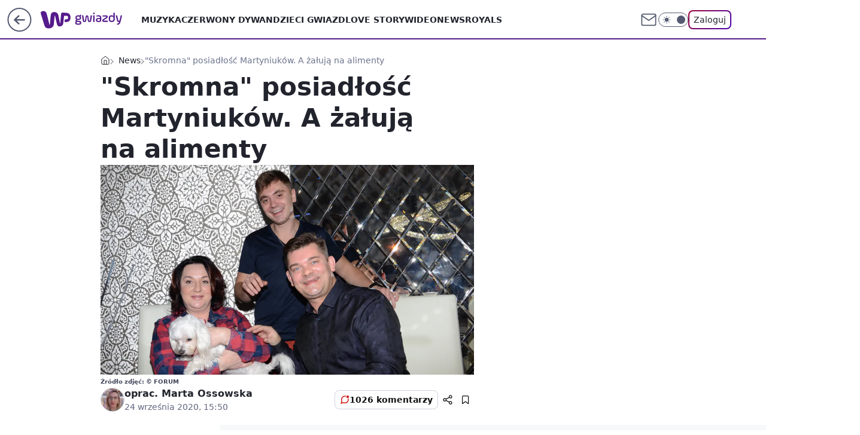

--- FILE ---
content_type: application/javascript
request_url: https://rek.www.wp.pl/gaf.js?rv=2&sn=gwiazdy&pvid=685f2b744012831d017e&rekids=234610&phtml=gwiazdy.wp.pl%2Fskromna-posiadlosc-martyniukow-a-zaluja-na-alimenty-daniel-martyniuk-zenek-danuta-ewelina-rozwod-6557499275740801g&abtest=adtech%7CPRGM-1047%7CA%3Badtech%7CPU-335%7CB%3Badtech%7CPRG-3468%7CB%3Badtech%7CPRGM-1036%7CD%3Badtech%7CFP-76%7CA%3Badtech%7CPRGM-1356%7CA%3Badtech%7CPRGM-1419%7CB%3Badtech%7CPRGM-1589%7CB%3Badtech%7CPRGM-1443%7CA%3Badtech%7CPRGM-1421%7CA%3Badtech%7CPRGM-1587%7CD%3Badtech%7CPRGM-1615%7CA%3Badtech%7CPRGM-1215%7CC&PWA_adbd=0&darkmode=0&highLayout=0&layout=wide&navType=navigate&cdl=0&ctype=gallery&ciab=IAB1-2&cid=6557499275740801&csystem=ncr&cdate=2020-09-24&ccategory=news&REKtagi=dom%3Bzenon_martyniuk%3Bdaniel_martyniuk%3Bdanuta_martyniuk&vw=1280&vh=720&p1=0&spin=ol16wv0y&bcv=2
body_size: 4863
content:
ol16wv0y({"spin":"ol16wv0y","bunch":234610,"context":{"dsa":false,"minor":false,"bidRequestId":"2b3a3439-9772-4771-a520-4d75e19b5644","maConfig":{"timestamp":"2026-01-15T08:59:46.335Z"},"dfpConfig":{"timestamp":"2026-01-19T13:39:44.008Z"},"sda":[],"targeting":{"client":{},"server":{},"query":{"PWA_adbd":"0","REKtagi":"dom;zenon_martyniuk;daniel_martyniuk;danuta_martyniuk","abtest":"adtech|PRGM-1047|A;adtech|PU-335|B;adtech|PRG-3468|B;adtech|PRGM-1036|D;adtech|FP-76|A;adtech|PRGM-1356|A;adtech|PRGM-1419|B;adtech|PRGM-1589|B;adtech|PRGM-1443|A;adtech|PRGM-1421|A;adtech|PRGM-1587|D;adtech|PRGM-1615|A;adtech|PRGM-1215|C","bcv":"2","ccategory":"news","cdate":"2020-09-24","cdl":"0","ciab":"IAB1-2","cid":"6557499275740801","csystem":"ncr","ctype":"gallery","darkmode":"0","highLayout":"0","layout":"wide","navType":"navigate","p1":"0","phtml":"gwiazdy.wp.pl/skromna-posiadlosc-martyniukow-a-zaluja-na-alimenty-daniel-martyniuk-zenek-danuta-ewelina-rozwod-6557499275740801g","pvid":"685f2b744012831d017e","rekids":"234610","rv":"2","sn":"gwiazdy","spin":"ol16wv0y","vh":"720","vw":"1280"}},"directOnly":0,"geo":{"country":"840","region":"","city":""},"statid":"","mlId":"","rshsd":"5","isRobot":false,"curr":{"EUR":4.2231,"USD":3.6331,"CHF":4.5476,"GBP":4.8704},"rv":"2","status":{"advf":2,"ma":2,"ma_ads-bidder":2,"ma_cpv-bidder":2,"ma_high-cpm-bidder":2}},"slots":{"1":{"delivered":"","campaign":null,"dfpConfig":null},"10":{"delivered":"","campaign":null,"dfpConfig":null},"11":{"delivered":"1","campaign":null,"dfpConfig":{"placement":"/89844762/Desktop_Gwiazdy.wp.pl_x11","roshash":"FIQT","ceil":100,"sizes":[[336,280],[640,280],[300,250]],"namedSizes":["fluid"],"div":"div-gpt-ad-x11","targeting":{"DFPHASH":"ADLO","emptygaf":"0"},"gfp":"FIQT"}},"12":{"delivered":"1","campaign":null,"dfpConfig":{"placement":"/89844762/Desktop_Gwiazdy.wp.pl_x12","roshash":"FIQT","ceil":100,"sizes":[[336,280],[640,280],[300,250]],"namedSizes":["fluid"],"div":"div-gpt-ad-x12","targeting":{"DFPHASH":"ADLO","emptygaf":"0"},"gfp":"FIQT"}},"13":{"delivered":"1","campaign":null,"dfpConfig":{"placement":"/89844762/Desktop_Gwiazdy.wp.pl_x13","roshash":"FIQT","ceil":100,"sizes":[[336,280],[640,280],[300,250]],"namedSizes":["fluid"],"div":"div-gpt-ad-x13","targeting":{"DFPHASH":"ADLO","emptygaf":"0"},"gfp":"FIQT"}},"14":{"delivered":"1","campaign":null,"dfpConfig":{"placement":"/89844762/Desktop_Gwiazdy.wp.pl_x14","roshash":"FIQT","ceil":100,"sizes":[[336,280],[640,280],[300,250]],"namedSizes":["fluid"],"div":"div-gpt-ad-x14","targeting":{"DFPHASH":"ADLO","emptygaf":"0"},"gfp":"FIQT"}},"15":{"delivered":"1","campaign":null,"dfpConfig":{"placement":"/89844762/Desktop_Gwiazdy.wp.pl_x15","roshash":"FIQT","ceil":100,"sizes":[[728,90],[970,300],[950,90],[980,120],[980,90],[970,150],[970,90],[970,250],[930,180],[950,200],[750,100],[970,66],[750,200],[960,90],[970,100],[750,300],[970,200],[950,300]],"namedSizes":["fluid"],"div":"div-gpt-ad-x15","targeting":{"DFPHASH":"ADLO","emptygaf":"0"},"gfp":"FIQT"}},"16":{"delivered":"1","campaign":null,"dfpConfig":{"placement":"/89844762/Desktop_Gwiazdy.wp.pl_x16_gal","roshash":"FIQT","ceil":100,"sizes":[[728,90],[970,300],[950,90],[980,120],[980,90],[970,150],[970,90],[970,250],[930,180],[950,200],[750,100],[970,66],[750,200],[960,90],[970,100],[750,300],[970,200],[950,300]],"namedSizes":["fluid"],"div":"div-gpt-ad-x16-gal","targeting":{"DFPHASH":"ADLO","emptygaf":"0"},"gfp":"FIQT"}},"17":{"delivered":"1","campaign":null,"dfpConfig":{"placement":"/89844762/Desktop_Gwiazdy.wp.pl_x17_gal","roshash":"FIQT","ceil":100,"sizes":[[728,90],[970,300],[950,90],[980,120],[980,90],[970,150],[970,90],[970,250],[930,180],[950,200],[750,100],[970,66],[750,200],[960,90],[970,100],[750,300],[970,200],[950,300]],"namedSizes":["fluid"],"div":"div-gpt-ad-x17-gal","targeting":{"DFPHASH":"ADLO","emptygaf":"0"},"gfp":"FIQT"}},"18":{"delivered":"1","campaign":null,"dfpConfig":{"placement":"/89844762/Desktop_Gwiazdy.wp.pl_x18_gal","roshash":"FIQT","ceil":100,"sizes":[[728,90],[970,300],[950,90],[980,120],[980,90],[970,150],[970,90],[970,250],[930,180],[950,200],[750,100],[970,66],[750,200],[960,90],[970,100],[750,300],[970,200],[950,300]],"namedSizes":["fluid"],"div":"div-gpt-ad-x18-gal","targeting":{"DFPHASH":"ADLO","emptygaf":"0"},"gfp":"FIQT"}},"19":{"delivered":"1","campaign":null,"dfpConfig":{"placement":"/89844762/Desktop_Gwiazdy.wp.pl_x19","roshash":"FIQT","ceil":100,"sizes":[[728,90],[970,300],[950,90],[980,120],[980,90],[970,150],[970,90],[970,250],[930,180],[950,200],[750,100],[970,66],[750,200],[960,90],[970,100],[750,300],[970,200],[950,300]],"namedSizes":["fluid"],"div":"div-gpt-ad-x19","targeting":{"DFPHASH":"ADLO","emptygaf":"0"},"gfp":"FIQT"}},"2":{"delivered":"1","campaign":{"id":"188138","capping":"PWAck=27120597\u0026PWAclt=720\u0026tpl=1","adm":{"bunch":"234610","creations":[{"cbConfig":{"blur":false,"bottomBar":false,"fullPage":false,"message":"Przekierowanie za {{time}} sekund{{y}}","timeout":15000},"height":870,"pixels":["//ad.doubleclick.net/ddm/trackimp/N195005.3920530WPPL/B34932776.437718536;dc_trk_aid=630816842;dc_trk_cid=248486076;ord=1768884863;dc_lat=;dc_rdid=;tag_for_child_directed_treatment=;tfua=;gdpr=${GDPR};gdpr_consent=${GDPR_CONSENT_755};ltd=${LIMITED_ADS};dc_tdv=1?"],"scalable":"1","showLabel":false,"src":"https://mamc.wpcdn.pl/188138/1767951247150/2377-003_Zestawomania_01-2026_1920x870_wp_CBF_Monika_Szczepaniak-C.jpg","trackers":{"click":[""],"cview":["//ma.wp.pl/ma.gif?clid=0d75fec0bdabe60e0af571ed047f75a2\u0026SN=gwiazdy\u0026pvid=685f2b744012831d017e\u0026action=cvimp\u0026pg=gwiazdy.wp.pl\u0026par=bidderID%3D11%26inver%3D2%26sn%3Dgwiazdy%26hBudgetRate%3DFILRXbe%26isDev%3Dfalse%26bidReqID%3D2b3a3439-9772-4771-a520-4d75e19b5644%26userID%3D__UNKNOWN_TELL_US__%26cur%3DPLN%26pricingModel%3DDZaCJkbyziJUXQbZiWEWgFPOHsi_lnkugon2xn0DRhY%26is_adblock%3D0%26contentID%3D6557499275740801%26platform%3D8%26rekid%3D234610%26workfID%3D188138%26seatFee%3D5ViBeBRGMiWDI0UkUbDhycd1D0LVQPd8iDm-cljYQjA%26partnerID%3D%26domain%3Dgwiazdy.wp.pl%26seatID%3D0d75fec0bdabe60e0af571ed047f75a2%26client_id%3D29939%26iabPageCategories%3D%26geo%3D840%253B%253B%26medium%3Ddisplay%26slotSizeWxH%3D1920x870%26tpID%3D1401974%26billing%3Dcpv%26bidTimestamp%3D1768884863%26utility%3DhwLgI9rab7sERbazt92ETXD-qyaOlbeV4u3ObrDtWgH1pWvLgdD4OPXUGjENP316%26conversionValue%3D0%26device%3DPERSONAL_COMPUTER%26ip%3D7jEXxPJf_g7IJM9EPyQFoIH4LYFn7HJ3uK_9wODCa3E%26slotID%3D002%26test%3D0%26ttl%3D1768971263%26pvid%3D685f2b744012831d017e%26ssp%3Dwp.pl%26creationID%3D1469309%26targetDomain%3Dmediamarkt.pl%26order%3D265844%26source%3DTG%26editedTimestamp%3D1767951378%26iabSiteCategories%3D%26is_robot%3D0%26publisherID%3D308%26org_id%3D25%26emission%3D3044263%26hBidPrice%3DFILRXbe"],"impression":["//ma.wp.pl/ma.gif?clid=0d75fec0bdabe60e0af571ed047f75a2\u0026SN=gwiazdy\u0026pvid=685f2b744012831d017e\u0026action=delivery\u0026pg=gwiazdy.wp.pl\u0026par=platform%3D8%26rekid%3D234610%26workfID%3D188138%26seatFee%3D5ViBeBRGMiWDI0UkUbDhycd1D0LVQPd8iDm-cljYQjA%26partnerID%3D%26domain%3Dgwiazdy.wp.pl%26seatID%3D0d75fec0bdabe60e0af571ed047f75a2%26client_id%3D29939%26iabPageCategories%3D%26geo%3D840%253B%253B%26medium%3Ddisplay%26slotSizeWxH%3D1920x870%26tpID%3D1401974%26billing%3Dcpv%26bidTimestamp%3D1768884863%26utility%3DhwLgI9rab7sERbazt92ETXD-qyaOlbeV4u3ObrDtWgH1pWvLgdD4OPXUGjENP316%26conversionValue%3D0%26device%3DPERSONAL_COMPUTER%26ip%3D7jEXxPJf_g7IJM9EPyQFoIH4LYFn7HJ3uK_9wODCa3E%26slotID%3D002%26test%3D0%26ttl%3D1768971263%26pvid%3D685f2b744012831d017e%26ssp%3Dwp.pl%26creationID%3D1469309%26targetDomain%3Dmediamarkt.pl%26order%3D265844%26source%3DTG%26editedTimestamp%3D1767951378%26iabSiteCategories%3D%26is_robot%3D0%26publisherID%3D308%26org_id%3D25%26emission%3D3044263%26hBidPrice%3DFILRXbe%26bidderID%3D11%26inver%3D2%26sn%3Dgwiazdy%26hBudgetRate%3DFILRXbe%26isDev%3Dfalse%26bidReqID%3D2b3a3439-9772-4771-a520-4d75e19b5644%26userID%3D__UNKNOWN_TELL_US__%26cur%3DPLN%26pricingModel%3DDZaCJkbyziJUXQbZiWEWgFPOHsi_lnkugon2xn0DRhY%26is_adblock%3D0%26contentID%3D6557499275740801"],"view":["//ma.wp.pl/ma.gif?clid=0d75fec0bdabe60e0af571ed047f75a2\u0026SN=gwiazdy\u0026pvid=685f2b744012831d017e\u0026action=view\u0026pg=gwiazdy.wp.pl\u0026par=cur%3DPLN%26pricingModel%3DDZaCJkbyziJUXQbZiWEWgFPOHsi_lnkugon2xn0DRhY%26is_adblock%3D0%26contentID%3D6557499275740801%26platform%3D8%26rekid%3D234610%26workfID%3D188138%26seatFee%3D5ViBeBRGMiWDI0UkUbDhycd1D0LVQPd8iDm-cljYQjA%26partnerID%3D%26domain%3Dgwiazdy.wp.pl%26seatID%3D0d75fec0bdabe60e0af571ed047f75a2%26client_id%3D29939%26iabPageCategories%3D%26geo%3D840%253B%253B%26medium%3Ddisplay%26slotSizeWxH%3D1920x870%26tpID%3D1401974%26billing%3Dcpv%26bidTimestamp%3D1768884863%26utility%3DhwLgI9rab7sERbazt92ETXD-qyaOlbeV4u3ObrDtWgH1pWvLgdD4OPXUGjENP316%26conversionValue%3D0%26device%3DPERSONAL_COMPUTER%26ip%3D7jEXxPJf_g7IJM9EPyQFoIH4LYFn7HJ3uK_9wODCa3E%26slotID%3D002%26test%3D0%26ttl%3D1768971263%26pvid%3D685f2b744012831d017e%26ssp%3Dwp.pl%26creationID%3D1469309%26targetDomain%3Dmediamarkt.pl%26order%3D265844%26source%3DTG%26editedTimestamp%3D1767951378%26iabSiteCategories%3D%26is_robot%3D0%26publisherID%3D308%26org_id%3D25%26emission%3D3044263%26hBidPrice%3DFILRXbe%26bidderID%3D11%26inver%3D2%26sn%3Dgwiazdy%26hBudgetRate%3DFILRXbe%26isDev%3Dfalse%26bidReqID%3D2b3a3439-9772-4771-a520-4d75e19b5644%26userID%3D__UNKNOWN_TELL_US__"]},"transparentPlaceholder":false,"type":"image","url":"https://ad.doubleclick.net/ddm/trackclk/N195005.3920530WPPL/B34932776.437718536;dc_trk_aid=630816842;dc_trk_cid=248486076;dc_lat=;dc_rdid=;tag_for_child_directed_treatment=;tfua=;gdpr=${GDPR};gdpr_consent=${GDPR_CONSENT_755};ltd=${LIMITED_ADS};dc_tdv=1","width":1920}],"redir":"https://ma.wp.pl/redirma?SN=gwiazdy\u0026pvid=685f2b744012831d017e\u0026par=platform%3D8%26seatFee%3D5ViBeBRGMiWDI0UkUbDhycd1D0LVQPd8iDm-cljYQjA%26client_id%3D29939%26utility%3DhwLgI9rab7sERbazt92ETXD-qyaOlbeV4u3ObrDtWgH1pWvLgdD4OPXUGjENP316%26creationID%3D1469309%26workfID%3D188138%26domain%3Dgwiazdy.wp.pl%26order%3D265844%26publisherID%3D308%26rekid%3D234610%26partnerID%3D%26tpID%3D1401974%26ttl%3D1768971263%26pvid%3D685f2b744012831d017e%26hBidPrice%3DFILRXbe%26userID%3D__UNKNOWN_TELL_US__%26is_adblock%3D0%26slotSizeWxH%3D1920x870%26bidTimestamp%3D1768884863%26seatID%3D0d75fec0bdabe60e0af571ed047f75a2%26geo%3D840%253B%253B%26medium%3Ddisplay%26conversionValue%3D0%26slotID%3D002%26editedTimestamp%3D1767951378%26sn%3Dgwiazdy%26hBudgetRate%3DFILRXbe%26iabPageCategories%3D%26billing%3Dcpv%26ip%3D7jEXxPJf_g7IJM9EPyQFoIH4LYFn7HJ3uK_9wODCa3E%26org_id%3D25%26emission%3D3044263%26bidderID%3D11%26inver%3D2%26test%3D0%26ssp%3Dwp.pl%26targetDomain%3Dmediamarkt.pl%26iabSiteCategories%3D%26is_robot%3D0%26isDev%3Dfalse%26bidReqID%3D2b3a3439-9772-4771-a520-4d75e19b5644%26cur%3DPLN%26device%3DPERSONAL_COMPUTER%26source%3DTG%26pricingModel%3DDZaCJkbyziJUXQbZiWEWgFPOHsi_lnkugon2xn0DRhY%26contentID%3D6557499275740801\u0026url=","slot":"2"},"creative":{"Id":"1469309","provider":"ma_cpv-bidder","roshash":"IORU","height":870,"width":1920,"touchpointId":"1401974","source":{"bidder":"cpv-bidder"}},"sellingModel":{"model":"CPM_INT"}},"dfpConfig":{"placement":"/89844762/Desktop_Gwiazdy.wp.pl_x02","roshash":"IORU","ceil":100,"sizes":[[970,300],[970,600],[750,300],[950,300],[980,600],[1920,870],[1200,600],[750,400],[960,640]],"namedSizes":["fluid"],"div":"div-gpt-ad-x02","targeting":{"DFPHASH":"DJMP","emptygaf":"0"},"gfp":"GORU"}},"25":{"delivered":"1","campaign":null,"dfpConfig":{"placement":"/89844762/Desktop_Gwiazdy.wp.pl_x25_gal","roshash":"FIQT","ceil":100,"sizes":[[336,280],[640,280],[300,250]],"namedSizes":["fluid"],"div":"div-gpt-ad-x25-gal","targeting":{"DFPHASH":"ADLO","emptygaf":"0"},"gfp":"FIQT"}},"26":{"delivered":"","campaign":null,"dfpConfig":null},"27":{"delivered":"","campaign":null,"dfpConfig":null},"28":{"delivered":"","campaign":null,"dfpConfig":null},"29":{"delivered":"1","campaign":null,"dfpConfig":{"placement":"/89844762/Desktop_Gwiazdy.wp.pl_x29_gal","roshash":"FIQT","ceil":100,"sizes":[[728,90],[970,300],[950,90],[980,120],[980,90],[970,150],[970,90],[970,250],[930,180],[950,200],[750,100],[970,66],[750,200],[960,90],[970,100],[750,300],[970,200],[950,300]],"namedSizes":["fluid"],"div":"div-gpt-ad-x29-gal","targeting":{"DFPHASH":"ADLO","emptygaf":"0"},"gfp":"FIQT"}},"3":{"delivered":"1","campaign":null,"dfpConfig":{"placement":"/89844762/Desktop_Gwiazdy.wp.pl_x03_gal","roshash":"FIQT","ceil":100,"sizes":[[728,90],[970,300],[950,90],[980,120],[980,90],[970,150],[970,90],[970,250],[930,180],[950,200],[750,100],[970,66],[750,200],[960,90],[970,100],[750,300],[970,200],[950,300]],"namedSizes":["fluid"],"div":"div-gpt-ad-x03-gal","targeting":{"DFPHASH":"ADLO","emptygaf":"0"},"gfp":"FIQT"}},"32":{"delivered":"","campaign":null,"dfpConfig":null},"33":{"delivered":"1","campaign":null,"dfpConfig":{"placement":"/89844762/Desktop_Gwiazdy.wp.pl_x33_gal","roshash":"FIQT","ceil":100,"sizes":[[336,280],[640,280],[300,250]],"namedSizes":["fluid"],"div":"div-gpt-ad-x33-gal","targeting":{"DFPHASH":"ADLO","emptygaf":"0"},"gfp":"FIQT"}},"34":{"delivered":"1","campaign":null,"dfpConfig":{"placement":"/89844762/Desktop_Gwiazdy.wp.pl_x34_gal","roshash":"FIQT","ceil":100,"sizes":[[300,250]],"namedSizes":["fluid"],"div":"div-gpt-ad-x34-gal","targeting":{"DFPHASH":"ADLO","emptygaf":"0"},"gfp":"FIQT"}},"35":{"delivered":"","campaign":null,"dfpConfig":null},"36":{"delivered":"","campaign":null,"dfpConfig":null},"37":{"delivered":"1","campaign":null,"dfpConfig":{"placement":"/89844762/Desktop_Gwiazdy.wp.pl_x37_gal","roshash":"FIQT","ceil":100,"sizes":[[300,600],[300,250]],"namedSizes":["fluid"],"div":"div-gpt-ad-x37-gal","targeting":{"DFPHASH":"ADLO","emptygaf":"0"},"gfp":"FIQT"}},"40":{"delivered":"1","campaign":null,"dfpConfig":{"placement":"/89844762/Desktop_Gwiazdy.wp.pl_x40","roshash":"FIQT","ceil":100,"sizes":[[300,250]],"namedSizes":["fluid"],"div":"div-gpt-ad-x40","targeting":{"DFPHASH":"ADLO","emptygaf":"0"},"gfp":"FIQT"}},"5":{"delivered":"1","campaign":null,"dfpConfig":{"placement":"/89844762/Desktop_Gwiazdy.wp.pl_x05_gal","roshash":"FIQT","ceil":100,"sizes":[[336,280],[640,280],[300,250]],"namedSizes":["fluid"],"div":"div-gpt-ad-x05-gal","targeting":{"DFPHASH":"ADLO","emptygaf":"0"},"gfp":"FIQT"}},"50":{"delivered":"","campaign":null,"dfpConfig":null},"500":{"delivered":"","campaign":null,"dfpConfig":null},"501":{"delivered":"","campaign":null,"dfpConfig":null},"502":{"delivered":"","campaign":null,"dfpConfig":null},"503":{"delivered":"","campaign":null,"dfpConfig":null},"504":{"lazy":1,"delivered":"1","campaign":{"id":"188194","adm":{"bunch":"234610","creations":[{"height":200,"showLabel":true,"src":"https://mamc.wpcdn.pl/188194/1767968858448/autopromo_750x200.jpg","trackers":{"click":[""],"cview":["//ma.wp.pl/ma.gif?clid=36d4f1d950aab392a9c26b186b340e10\u0026SN=gwiazdy\u0026pvid=685f2b744012831d017e\u0026action=cvimp\u0026pg=gwiazdy.wp.pl\u0026par=contentID%3D6557499275740801%26bidReqID%3D2b3a3439-9772-4771-a520-4d75e19b5644%26userID%3D__UNKNOWN_TELL_US__%26slotSizeWxH%3D750x200%26test%3D0%26iabSiteCategories%3D%26targetDomain%3Dwp.pl%26workfID%3D188194%26emission%3D3044175%26iabPageCategories%3D%26hBidPrice%3DFILORUX%26isDev%3Dfalse%26slotID%3D504%26creationID%3D1469533%26tpID%3D1402313%26org_id%3D25%26pricingModel%3D6cQnkv6CCfByEaaWr4XniNzweuYr1tWG24Yuic_TPnM%26ttl%3D1768971263%26bidderID%3D11%26utility%3DJY1Dq-vOsMyZxofvZ8PnzPdY1Uil9DRZm9pXzY_y_Ekj1fIAL1GUDDAsjEbBxMuL%26medium%3Ddisplay%26publisherID%3D308%26seatFee%3Dafm3ce3tZStSrtwSUKpkAZag-jilAGCnZBW_1VImqJw%26seatID%3D36d4f1d950aab392a9c26b186b340e10%26billing%3Dcpv%26editedTimestamp%3D1767969656%26hBudgetRate%3DFILORUX%26conversionValue%3D0%26ssp%3Dwp.pl%26device%3DPERSONAL_COMPUTER%26ip%3DLvZsnpOPA5-iydjNxPK-Psw1gNCYm3sCKHlQWYYQOLg%26domain%3Dgwiazdy.wp.pl%26client_id%3D43444%26is_adblock%3D0%26bidTimestamp%3D1768884863%26platform%3D8%26cur%3DPLN%26source%3DTG%26partnerID%3D%26rekid%3D234610%26order%3D265827%26pvid%3D685f2b744012831d017e%26geo%3D840%253B%253B%26inver%3D2%26is_robot%3D0%26sn%3Dgwiazdy"],"impression":["//ma.wp.pl/ma.gif?clid=36d4f1d950aab392a9c26b186b340e10\u0026SN=gwiazdy\u0026pvid=685f2b744012831d017e\u0026action=delivery\u0026pg=gwiazdy.wp.pl\u0026par=contentID%3D6557499275740801%26bidReqID%3D2b3a3439-9772-4771-a520-4d75e19b5644%26userID%3D__UNKNOWN_TELL_US__%26slotSizeWxH%3D750x200%26test%3D0%26iabSiteCategories%3D%26targetDomain%3Dwp.pl%26workfID%3D188194%26emission%3D3044175%26iabPageCategories%3D%26hBidPrice%3DFILORUX%26isDev%3Dfalse%26slotID%3D504%26creationID%3D1469533%26tpID%3D1402313%26org_id%3D25%26pricingModel%3D6cQnkv6CCfByEaaWr4XniNzweuYr1tWG24Yuic_TPnM%26ttl%3D1768971263%26bidderID%3D11%26utility%3DJY1Dq-vOsMyZxofvZ8PnzPdY1Uil9DRZm9pXzY_y_Ekj1fIAL1GUDDAsjEbBxMuL%26medium%3Ddisplay%26publisherID%3D308%26seatFee%3Dafm3ce3tZStSrtwSUKpkAZag-jilAGCnZBW_1VImqJw%26seatID%3D36d4f1d950aab392a9c26b186b340e10%26billing%3Dcpv%26editedTimestamp%3D1767969656%26hBudgetRate%3DFILORUX%26conversionValue%3D0%26ssp%3Dwp.pl%26device%3DPERSONAL_COMPUTER%26ip%3DLvZsnpOPA5-iydjNxPK-Psw1gNCYm3sCKHlQWYYQOLg%26domain%3Dgwiazdy.wp.pl%26client_id%3D43444%26is_adblock%3D0%26bidTimestamp%3D1768884863%26platform%3D8%26cur%3DPLN%26source%3DTG%26partnerID%3D%26rekid%3D234610%26order%3D265827%26pvid%3D685f2b744012831d017e%26geo%3D840%253B%253B%26inver%3D2%26is_robot%3D0%26sn%3Dgwiazdy"],"view":["//ma.wp.pl/ma.gif?clid=36d4f1d950aab392a9c26b186b340e10\u0026SN=gwiazdy\u0026pvid=685f2b744012831d017e\u0026action=view\u0026pg=gwiazdy.wp.pl\u0026par=geo%3D840%253B%253B%26inver%3D2%26is_robot%3D0%26sn%3Dgwiazdy%26contentID%3D6557499275740801%26bidReqID%3D2b3a3439-9772-4771-a520-4d75e19b5644%26userID%3D__UNKNOWN_TELL_US__%26slotSizeWxH%3D750x200%26test%3D0%26iabSiteCategories%3D%26targetDomain%3Dwp.pl%26workfID%3D188194%26emission%3D3044175%26iabPageCategories%3D%26hBidPrice%3DFILORUX%26isDev%3Dfalse%26slotID%3D504%26creationID%3D1469533%26tpID%3D1402313%26org_id%3D25%26pricingModel%3D6cQnkv6CCfByEaaWr4XniNzweuYr1tWG24Yuic_TPnM%26ttl%3D1768971263%26bidderID%3D11%26utility%3DJY1Dq-vOsMyZxofvZ8PnzPdY1Uil9DRZm9pXzY_y_Ekj1fIAL1GUDDAsjEbBxMuL%26medium%3Ddisplay%26publisherID%3D308%26seatFee%3Dafm3ce3tZStSrtwSUKpkAZag-jilAGCnZBW_1VImqJw%26seatID%3D36d4f1d950aab392a9c26b186b340e10%26billing%3Dcpv%26editedTimestamp%3D1767969656%26hBudgetRate%3DFILORUX%26conversionValue%3D0%26ssp%3Dwp.pl%26device%3DPERSONAL_COMPUTER%26ip%3DLvZsnpOPA5-iydjNxPK-Psw1gNCYm3sCKHlQWYYQOLg%26domain%3Dgwiazdy.wp.pl%26client_id%3D43444%26is_adblock%3D0%26bidTimestamp%3D1768884863%26platform%3D8%26cur%3DPLN%26source%3DTG%26partnerID%3D%26rekid%3D234610%26order%3D265827%26pvid%3D685f2b744012831d017e"]},"transparentPlaceholder":false,"type":"image","url":"https://pilot.wp.pl/program/tv-puls-hd/?utm_source=autopromo\u0026utm_medium=display\u0026utm_campaign=2024_puls","width":750}],"redir":"https://ma.wp.pl/redirma?SN=gwiazdy\u0026pvid=685f2b744012831d017e\u0026par=slotSizeWxH%3D750x200%26emission%3D3044175%26bidTimestamp%3D1768884863%26geo%3D840%253B%253B%26targetDomain%3Dwp.pl%26workfID%3D188194%26iabPageCategories%3D%26tpID%3D1402313%26billing%3Dcpv%26platform%3D8%26cur%3DPLN%26iabSiteCategories%3D%26hBidPrice%3DFILORUX%26ttl%3D1768971263%26utility%3DJY1Dq-vOsMyZxofvZ8PnzPdY1Uil9DRZm9pXzY_y_Ekj1fIAL1GUDDAsjEbBxMuL%26editedTimestamp%3D1767969656%26pricingModel%3D6cQnkv6CCfByEaaWr4XniNzweuYr1tWG24Yuic_TPnM%26publisherID%3D308%26conversionValue%3D0%26domain%3Dgwiazdy.wp.pl%26is_adblock%3D0%26partnerID%3D%26inver%3D2%26seatFee%3Dafm3ce3tZStSrtwSUKpkAZag-jilAGCnZBW_1VImqJw%26hBudgetRate%3DFILORUX%26ip%3DLvZsnpOPA5-iydjNxPK-Psw1gNCYm3sCKHlQWYYQOLg%26source%3DTG%26sn%3Dgwiazdy%26bidReqID%3D2b3a3439-9772-4771-a520-4d75e19b5644%26userID%3D__UNKNOWN_TELL_US__%26slotID%3D504%26creationID%3D1469533%26medium%3Ddisplay%26seatID%3D36d4f1d950aab392a9c26b186b340e10%26rekid%3D234610%26client_id%3D43444%26test%3D0%26isDev%3Dfalse%26bidderID%3D11%26ssp%3Dwp.pl%26device%3DPERSONAL_COMPUTER%26org_id%3D25%26order%3D265827%26pvid%3D685f2b744012831d017e%26is_robot%3D0%26contentID%3D6557499275740801\u0026url=","slot":"504"},"creative":{"Id":"1469533","provider":"ma_cpv-bidder","roshash":"FILO","height":200,"width":750,"touchpointId":"1402313","source":{"bidder":"cpv-bidder"}},"sellingModel":{"model":"CPM_INT"}},"dfpConfig":null},"505":{"delivered":"","campaign":null,"dfpConfig":null},"506":{"delivered":"","campaign":null,"dfpConfig":null},"507":{"delivered":"","campaign":null,"dfpConfig":null},"52":{"delivered":"","campaign":null,"dfpConfig":null},"529":{"delivered":"1","campaign":null,"dfpConfig":{"placement":"/89844762/Desktop_Gwiazdy.wp.pl_x529","roshash":"FIQT","ceil":100,"sizes":[[300,250]],"namedSizes":["fluid"],"div":"div-gpt-ad-x529","targeting":{"DFPHASH":"ADLO","emptygaf":"0"},"gfp":"FIQT"}},"53":{"delivered":"","campaign":null,"dfpConfig":null},"531":{"delivered":"1","campaign":null,"dfpConfig":{"placement":"/89844762/Desktop_Gwiazdy.wp.pl_x531","roshash":"FIQT","ceil":100,"sizes":[[300,250]],"namedSizes":["fluid"],"div":"div-gpt-ad-x531","targeting":{"DFPHASH":"ADLO","emptygaf":"0"},"gfp":"FIQT"}},"541":{"delivered":"","campaign":null,"dfpConfig":null},"542":{"delivered":"","campaign":null,"dfpConfig":null},"543":{"delivered":"","campaign":null,"dfpConfig":null},"544":{"delivered":"","campaign":null,"dfpConfig":null},"545":{"delivered":"","campaign":null,"dfpConfig":null},"546":{"delivered":"","campaign":null,"dfpConfig":null},"547":{"delivered":"","campaign":null,"dfpConfig":null},"548":{"delivered":"","campaign":null,"dfpConfig":null},"59":{"delivered":"","campaign":null,"dfpConfig":null},"6":{"delivered":"","campaign":null,"dfpConfig":null},"67":{"delivered":"","campaign":null,"dfpConfig":null},"7":{"delivered":"","campaign":null,"dfpConfig":null},"70":{"delivered":"","campaign":null,"dfpConfig":null},"72":{"delivered":"","campaign":null,"dfpConfig":null},"720":{"delivered":"","campaign":null,"dfpConfig":null},"721":{"delivered":"","campaign":null,"dfpConfig":null},"722":{"delivered":"","campaign":null,"dfpConfig":null},"723":{"delivered":"","campaign":null,"dfpConfig":null},"724":{"delivered":"","campaign":null,"dfpConfig":null},"725":{"lazy":1,"delivered":"1","campaign":{"id":"188277","adm":{"bunch":"234610","creations":[{"height":600,"showLabel":true,"src":"https://mamc.wpcdn.pl/188277/1768218831633/pudelek-wosp-vB-300x600.jpg","trackers":{"click":[""],"cview":["//ma.wp.pl/ma.gif?clid=36d4f1d950aab392a9c26b186b340e10\u0026SN=gwiazdy\u0026pvid=685f2b744012831d017e\u0026action=cvimp\u0026pg=gwiazdy.wp.pl\u0026par=utility%3DCWYwDa60P9pk5ZW2CqvYMNjEYZiRrsjfsd3d0Pkz3Aq8dON-dQXHjHXpg7S-hQoH%26platform%3D8%26conversionValue%3D0%26ssp%3Dwp.pl%26domain%3Dgwiazdy.wp.pl%26client_id%3D38851%26order%3D266039%26source%3DTG%26creationID%3D1470130%26billing%3Dcpv%26editedTimestamp%3D1768218902%26pricingModel%3Dzv08ArO_FkNUugqTp8ATTiSDeGOuu-CBsjkbE1cMjEY%26bidderID%3D11%26inver%3D2%26targetDomain%3Dallegro.pl%26tpID%3D1402616%26sn%3Dgwiazdy%26bidTimestamp%3D1768884863%26hBudgetRate%3DFILORUX%26medium%3Ddisplay%26publisherID%3D308%26workfID%3D188277%26is_adblock%3D0%26geo%3D840%253B%253B%26rekid%3D234610%26slotSizeWxH%3D300x600%26emission%3D3044803%26iabPageCategories%3D%26iabSiteCategories%3D%26isDev%3Dfalse%26bidReqID%3D2b3a3439-9772-4771-a520-4d75e19b5644%26device%3DPERSONAL_COMPUTER%26userID%3D__UNKNOWN_TELL_US__%26ip%3Dg-P-XYqnzLZZsCQsfCIU38g32Ox8ZQYQm6lJeP9gAFo%26seatID%3D36d4f1d950aab392a9c26b186b340e10%26ttl%3D1768971263%26slotID%3D725%26test%3D0%26seatFee%3D8c74NvVvdPZYfu4EI-7zhqwM-hcnc44Y0UIXQD1GfiQ%26org_id%3D25%26pvid%3D685f2b744012831d017e%26hBidPrice%3DFILORUX%26partnerID%3D%26cur%3DPLN%26is_robot%3D0%26contentID%3D6557499275740801"],"impression":["//ma.wp.pl/ma.gif?clid=36d4f1d950aab392a9c26b186b340e10\u0026SN=gwiazdy\u0026pvid=685f2b744012831d017e\u0026action=delivery\u0026pg=gwiazdy.wp.pl\u0026par=bidReqID%3D2b3a3439-9772-4771-a520-4d75e19b5644%26device%3DPERSONAL_COMPUTER%26userID%3D__UNKNOWN_TELL_US__%26ip%3Dg-P-XYqnzLZZsCQsfCIU38g32Ox8ZQYQm6lJeP9gAFo%26seatID%3D36d4f1d950aab392a9c26b186b340e10%26ttl%3D1768971263%26slotID%3D725%26test%3D0%26seatFee%3D8c74NvVvdPZYfu4EI-7zhqwM-hcnc44Y0UIXQD1GfiQ%26org_id%3D25%26pvid%3D685f2b744012831d017e%26hBidPrice%3DFILORUX%26partnerID%3D%26cur%3DPLN%26is_robot%3D0%26contentID%3D6557499275740801%26utility%3DCWYwDa60P9pk5ZW2CqvYMNjEYZiRrsjfsd3d0Pkz3Aq8dON-dQXHjHXpg7S-hQoH%26platform%3D8%26conversionValue%3D0%26ssp%3Dwp.pl%26domain%3Dgwiazdy.wp.pl%26client_id%3D38851%26order%3D266039%26source%3DTG%26creationID%3D1470130%26billing%3Dcpv%26editedTimestamp%3D1768218902%26pricingModel%3Dzv08ArO_FkNUugqTp8ATTiSDeGOuu-CBsjkbE1cMjEY%26bidderID%3D11%26inver%3D2%26targetDomain%3Dallegro.pl%26tpID%3D1402616%26sn%3Dgwiazdy%26bidTimestamp%3D1768884863%26hBudgetRate%3DFILORUX%26medium%3Ddisplay%26publisherID%3D308%26workfID%3D188277%26is_adblock%3D0%26geo%3D840%253B%253B%26rekid%3D234610%26slotSizeWxH%3D300x600%26emission%3D3044803%26iabPageCategories%3D%26iabSiteCategories%3D%26isDev%3Dfalse"],"view":["//ma.wp.pl/ma.gif?clid=36d4f1d950aab392a9c26b186b340e10\u0026SN=gwiazdy\u0026pvid=685f2b744012831d017e\u0026action=view\u0026pg=gwiazdy.wp.pl\u0026par=utility%3DCWYwDa60P9pk5ZW2CqvYMNjEYZiRrsjfsd3d0Pkz3Aq8dON-dQXHjHXpg7S-hQoH%26platform%3D8%26conversionValue%3D0%26ssp%3Dwp.pl%26domain%3Dgwiazdy.wp.pl%26client_id%3D38851%26order%3D266039%26source%3DTG%26creationID%3D1470130%26billing%3Dcpv%26editedTimestamp%3D1768218902%26pricingModel%3Dzv08ArO_FkNUugqTp8ATTiSDeGOuu-CBsjkbE1cMjEY%26bidderID%3D11%26inver%3D2%26targetDomain%3Dallegro.pl%26tpID%3D1402616%26sn%3Dgwiazdy%26bidTimestamp%3D1768884863%26hBudgetRate%3DFILORUX%26medium%3Ddisplay%26publisherID%3D308%26workfID%3D188277%26is_adblock%3D0%26geo%3D840%253B%253B%26rekid%3D234610%26slotSizeWxH%3D300x600%26emission%3D3044803%26iabPageCategories%3D%26iabSiteCategories%3D%26isDev%3Dfalse%26bidReqID%3D2b3a3439-9772-4771-a520-4d75e19b5644%26device%3DPERSONAL_COMPUTER%26userID%3D__UNKNOWN_TELL_US__%26ip%3Dg-P-XYqnzLZZsCQsfCIU38g32Ox8ZQYQm6lJeP9gAFo%26seatID%3D36d4f1d950aab392a9c26b186b340e10%26ttl%3D1768971263%26slotID%3D725%26test%3D0%26seatFee%3D8c74NvVvdPZYfu4EI-7zhqwM-hcnc44Y0UIXQD1GfiQ%26org_id%3D25%26pvid%3D685f2b744012831d017e%26hBidPrice%3DFILORUX%26partnerID%3D%26cur%3DPLN%26is_robot%3D0%26contentID%3D6557499275740801"]},"transparentPlaceholder":false,"type":"image","url":"https://www.pudelek.pl/pudelek-na-wosp-wylicytuj-artykul-o-sobie-na-pudelku-poczuj-sie-jak-rasowy-celebryta-i-podziel-sie-wydarzeniem-z-twojego-zycia-7244027653011648a","width":300}],"redir":"https://ma.wp.pl/redirma?SN=gwiazdy\u0026pvid=685f2b744012831d017e\u0026par=client_id%3D38851%26slotSizeWxH%3D300x600%26domain%3Dgwiazdy.wp.pl%26tpID%3D1402616%26is_adblock%3D0%26rekid%3D234610%26contentID%3D6557499275740801%26ssp%3Dwp.pl%26billing%3Dcpv%26bidderID%3D11%26inver%3D2%26publisherID%3D308%26workfID%3D188277%26geo%3D840%253B%253B%26hBidPrice%3DFILORUX%26order%3D266039%26creationID%3D1470130%26pricingModel%3Dzv08ArO_FkNUugqTp8ATTiSDeGOuu-CBsjkbE1cMjEY%26targetDomain%3Dallegro.pl%26bidTimestamp%3D1768884863%26iabPageCategories%3D%26slotID%3D725%26seatFee%3D8c74NvVvdPZYfu4EI-7zhqwM-hcnc44Y0UIXQD1GfiQ%26device%3DPERSONAL_COMPUTER%26userID%3D__UNKNOWN_TELL_US__%26ip%3Dg-P-XYqnzLZZsCQsfCIU38g32Ox8ZQYQm6lJeP9gAFo%26pvid%3D685f2b744012831d017e%26partnerID%3D%26platform%3D8%26conversionValue%3D0%26hBudgetRate%3DFILORUX%26emission%3D3044803%26isDev%3Dfalse%26test%3D0%26medium%3Ddisplay%26cur%3DPLN%26utility%3DCWYwDa60P9pk5ZW2CqvYMNjEYZiRrsjfsd3d0Pkz3Aq8dON-dQXHjHXpg7S-hQoH%26editedTimestamp%3D1768218902%26ttl%3D1768971263%26is_robot%3D0%26source%3DTG%26sn%3Dgwiazdy%26iabSiteCategories%3D%26bidReqID%3D2b3a3439-9772-4771-a520-4d75e19b5644%26seatID%3D36d4f1d950aab392a9c26b186b340e10%26org_id%3D25\u0026url=","slot":"725"},"creative":{"Id":"1470130","provider":"ma_cpv-bidder","roshash":"FILO","height":600,"width":300,"touchpointId":"1402616","source":{"bidder":"cpv-bidder"}},"sellingModel":{"model":"CPM_INT"}},"dfpConfig":null},"726":{"delivered":"","campaign":null,"dfpConfig":null},"727":{"delivered":"","campaign":null,"dfpConfig":null},"728":{"delivered":"","campaign":null,"dfpConfig":null},"729":{"delivered":"","campaign":null,"dfpConfig":null},"730":{"delivered":"","campaign":null,"dfpConfig":null},"731":{"delivered":"","campaign":null,"dfpConfig":null},"732":{"delivered":"","campaign":null,"dfpConfig":null},"733":{"delivered":"","campaign":null,"dfpConfig":null},"734":{"delivered":"","campaign":null,"dfpConfig":null},"735":{"delivered":"","campaign":null,"dfpConfig":null},"736":{"delivered":"","campaign":null,"dfpConfig":null},"78":{"delivered":"","campaign":null,"dfpConfig":null},"79":{"delivered":"","campaign":null,"dfpConfig":null},"8":{"delivered":"","campaign":null,"dfpConfig":null},"80":{"delivered":"1","campaign":null,"dfpConfig":{"placement":"/89844762/Desktop_Gwiazdy.wp.pl_x80_gal","roshash":"FIQT","ceil":100,"sizes":[[1,1]],"namedSizes":["fluid"],"div":"div-gpt-ad-x80-gal","isNative":1,"targeting":{"DFPHASH":"ADLO","emptygaf":"0"},"gfp":"FIQT"}},"81":{"delivered":"1","campaign":null,"dfpConfig":{"placement":"/89844762/Desktop_Gwiazdy.wp.pl_x81_gal","roshash":"FIQT","ceil":100,"sizes":[[1,1]],"namedSizes":["fluid"],"div":"div-gpt-ad-x81-gal","isNative":1,"targeting":{"DFPHASH":"ADLO","emptygaf":"0"},"gfp":"FIQT"}},"810":{"delivered":"","campaign":null,"dfpConfig":null},"811":{"delivered":"","campaign":null,"dfpConfig":null},"812":{"delivered":"","campaign":null,"dfpConfig":null},"813":{"delivered":"","campaign":null,"dfpConfig":null},"814":{"delivered":"","campaign":null,"dfpConfig":null},"815":{"delivered":"","campaign":null,"dfpConfig":null},"816":{"delivered":"","campaign":null,"dfpConfig":null},"817":{"delivered":"","campaign":null,"dfpConfig":null},"82":{"delivered":"","campaign":null,"dfpConfig":null},"83":{"delivered":"","campaign":null,"dfpConfig":null},"89":{"delivered":"","campaign":null,"dfpConfig":null},"90":{"delivered":"","campaign":null,"dfpConfig":null},"92":{"delivered":"","campaign":null,"dfpConfig":null},"93":{"delivered":"","campaign":null,"dfpConfig":null},"94":{"delivered":"","campaign":null,"dfpConfig":null},"95":{"delivered":"","campaign":null,"dfpConfig":null},"99":{"delivered":"","campaign":null,"dfpConfig":null}},"bdd":{}});